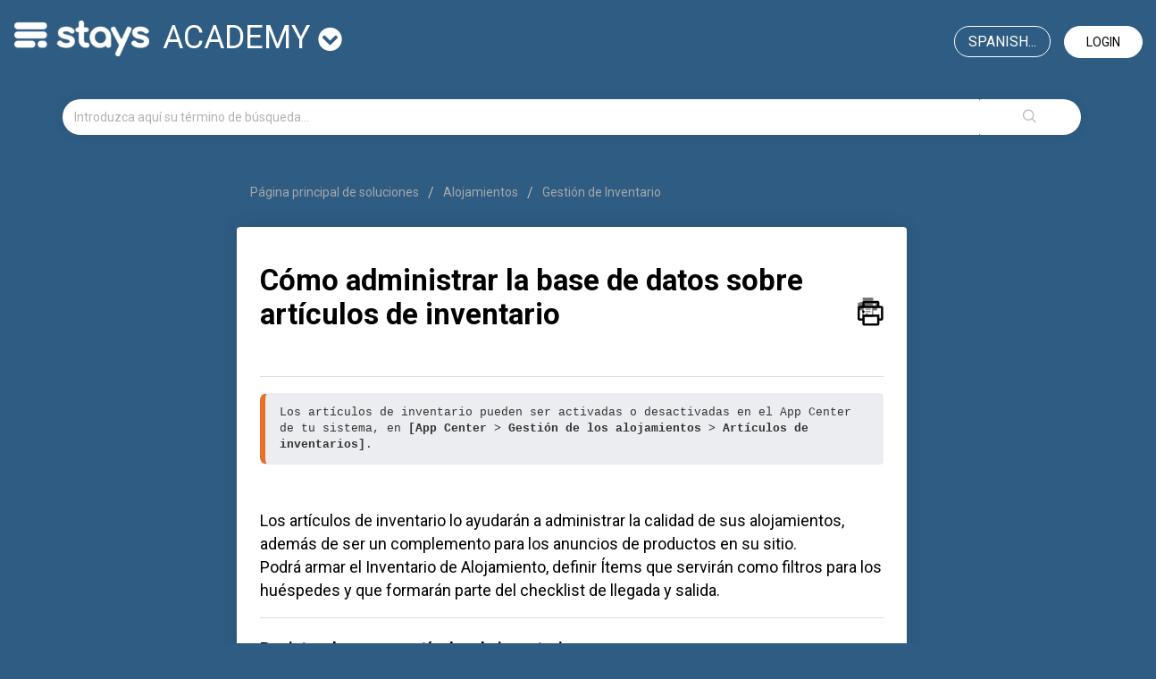

--- FILE ---
content_type: text/html; charset=utf-8
request_url: https://academy.stays.net/es-LA/support/solutions/articles/36000002137--c%C3%B3mo-administrar-la-base-de-datos-sobre-art%C3%ADculos-de-inventario-
body_size: 9624
content:
<!DOCTYPE html>
       
        <!--[if lt IE 7]><html class="no-js ie6 dew-dsm-theme " lang="es-LA" dir="ltr" data-date-format="non_us"><![endif]-->       
        <!--[if IE 7]><html class="no-js ie7 dew-dsm-theme " lang="es-LA" dir="ltr" data-date-format="non_us"><![endif]-->       
        <!--[if IE 8]><html class="no-js ie8 dew-dsm-theme " lang="es-LA" dir="ltr" data-date-format="non_us"><![endif]-->       
        <!--[if IE 9]><html class="no-js ie9 dew-dsm-theme " lang="es-LA" dir="ltr" data-date-format="non_us"><![endif]-->       
        <!--[if IE 10]><html class="no-js ie10 dew-dsm-theme " lang="es-LA" dir="ltr" data-date-format="non_us"><![endif]-->       
        <!--[if (gt IE 10)|!(IE)]><!--><html class="no-js  dew-dsm-theme " lang="es-LA" dir="ltr" data-date-format="non_us"><!--<![endif]-->
	<head>
		
		<!-- Title for the page -->
<title> Cómo administrar la base de datos sobre artículos de inventario : academy</title>
<!--<title> Cómo administrar la base de datos sobre artículos de inventario : academy</title>-->

<!-- Meta information -->

      <meta charset="utf-8" />
      <meta http-equiv="X-UA-Compatible" content="IE=edge,chrome=1" />
      <meta name="description" content= "¡Aprenda a administrar la base de datos de artículos de inventario de Stays.net de acuerdo con la realidad de su negocio!" />
      <meta name="author" content= "" />
       <meta property="og:title" content="Cómo administrar la base de datos sobre artículos de inventario" />  <meta property="og:url" content="https://academy.stays.net/es-LA/support/solutions/articles/36000002137-c%C3%B3mo-administrar-la-base-de-datos-sobre-art%C3%ADculos-de-inventario" />  <meta property="og:description" content=" Los artículos de inventario pueden ser activadas o desactivadas en el App Center de tu sistema, en [App Center &amp;gt; Gestión de los alojamientos &amp;gt; Artículos de inventarios].     Los artículos de inventario lo ayudarán a administrar la calidad de sus ..." />  <meta property="og:image" content="https://s3.amazonaws.com/cdn.freshdesk.com/data/helpdesk/attachments/production/36205879556/logo/npMmCEA2oOH-J4MEHAENIgYNK6mbjT1hFw.png?X-Amz-Algorithm=AWS4-HMAC-SHA256&amp;amp;X-Amz-Credential=AKIAS6FNSMY2XLZULJPI%2F20260126%2Fus-east-1%2Fs3%2Faws4_request&amp;amp;X-Amz-Date=20260126T070841Z&amp;amp;X-Amz-Expires=604800&amp;amp;X-Amz-SignedHeaders=host&amp;amp;X-Amz-Signature=c34a0a26501b331fc478836a5bc92344eff78e07e57168f5eb15290d973c9b5a" />  <meta property="og:site_name" content="academy" />  <meta property="og:type" content="article" />  <meta name="twitter:title" content="Cómo administrar la base de datos sobre artículos de inventario" />  <meta name="twitter:url" content="https://academy.stays.net/es-LA/support/solutions/articles/36000002137-c%C3%B3mo-administrar-la-base-de-datos-sobre-art%C3%ADculos-de-inventario" />  <meta name="twitter:description" content=" Los artículos de inventario pueden ser activadas o desactivadas en el App Center de tu sistema, en [App Center &amp;gt; Gestión de los alojamientos &amp;gt; Artículos de inventarios].     Los artículos de inventario lo ayudarán a administrar la calidad de sus ..." />  <meta name="twitter:image" content="https://s3.amazonaws.com/cdn.freshdesk.com/data/helpdesk/attachments/production/36205879556/logo/npMmCEA2oOH-J4MEHAENIgYNK6mbjT1hFw.png?X-Amz-Algorithm=AWS4-HMAC-SHA256&amp;amp;X-Amz-Credential=AKIAS6FNSMY2XLZULJPI%2F20260126%2Fus-east-1%2Fs3%2Faws4_request&amp;amp;X-Amz-Date=20260126T070841Z&amp;amp;X-Amz-Expires=604800&amp;amp;X-Amz-SignedHeaders=host&amp;amp;X-Amz-Signature=c34a0a26501b331fc478836a5bc92344eff78e07e57168f5eb15290d973c9b5a" />  <meta name="twitter:card" content="summary" />  <meta name="keywords" content="portafolio, fase01, anúncios, configuraciones, inventário" />  <link rel="canonical" href="https://academy.stays.net/es-LA/support/solutions/articles/36000002137-c%C3%B3mo-administrar-la-base-de-datos-sobre-art%C3%ADculos-de-inventario" />  <link rel='alternate' hreflang="en" href="https://academy.stays.net/en/support/solutions/articles/36000002137-how-i-can-manage-inventory-items-database"/>  <link rel='alternate' hreflang="es-LA" href="https://academy.stays.net/es-LA/support/solutions/articles/36000002137-c%C3%B3mo-administrar-la-base-de-datos-sobre-art%C3%ADculos-de-inventario"/>  <link rel='alternate' hreflang="pt-BR" href="https://academy.stays.net/pt-BR/support/solutions/articles/36000002137-como-gerenciar-a-base-de-dados-sobre-itens-de-invent%C3%A1rio"/> 

<!-- Responsive setting -->
<link rel="apple-touch-icon" href="/assets/misc/favicon.ico?702017" />
        <link rel="apple-touch-icon" sizes="72x72" href="/assets/misc/favicon.ico?702017" />
        <link rel="apple-touch-icon" sizes="114x114" href="/assets/misc/favicon.ico?702017" />
        <link rel="apple-touch-icon" sizes="144x144" href="/assets/misc/favicon.ico?702017" />
        <meta name="viewport" content="width=device-width, initial-scale=1.0, maximum-scale=5.0, user-scalable=yes" /> 

<meta name="google-site-verification" content="xNckuYN4SXECLOjxRgqUkpTPyuIKQln3yHCFdtm3MXo" />


<!-- Latest compiled and minified CSS -->
<link rel="stylesheet" href="https://stackpath.bootstrapcdn.com/bootstrap/3.4.1/css/bootstrap.min.css" integrity="sha384-HSMxcRTRxnN+Bdg0JdbxYKrThecOKuH5zCYotlSAcp1+c8xmyTe9GYg1l9a69psu" crossorigin="anonymous">

<link rel="stylesheet" href="https://use.fontawesome.com/releases/v5.7.2/css/all.css" integrity="sha384-fnmOCqbTlWIlj8LyTjo7mOUStjsKC4pOpQbqyi7RrhN7udi9RwhKkMHpvLbHG9Sr" crossorigin="anonymous">
<!-- Latest compiled and minified JavaScript -->
<script src="https://stackpath.bootstrapcdn.com/bootstrap/3.4.1/js/bootstrap.min.js" integrity="sha384-aJ21OjlMXNL5UyIl/XNwTMqvzeRMZH2w8c5cRVpzpU8Y5bApTppSuUkhZXN0VxHd" crossorigin="anonymous"></script>
		
		<!-- Adding meta tag for CSRF token -->
		<meta name="csrf-param" content="authenticity_token" />
<meta name="csrf-token" content="b07RKjbBi47/4q1x8plebcn4GG7vmKKZICMjBQ0JkfFeSw1fh0ZRtMdL/qiVpV55F3vZhYRp5/g8R0xGtL2lEQ==" />
		<!-- End meta tag for CSRF token -->
		
		<!-- Fav icon for portal -->
		<link rel='shortcut icon' href='/assets/misc/favicon.ico?702017' />

		<!-- Base stylesheet -->
 
		<link rel="stylesheet" media="print" href="https://assets4.freshdesk.com/assets/cdn/portal_print-6e04b27f27ab27faab81f917d275d593fa892ce13150854024baaf983b3f4326.css" />
	  		<link rel="stylesheet" media="screen" href="https://assets10.freshdesk.com/assets/cdn/falcon_portal_utils-57fc5f91db982a7ecd698d80ef41469e73b87782f2d9f218886147ca63c081ab.css" />	

		
		<!-- Theme stylesheet -->

		<link href="/support/theme.css?v=4&amp;d=1726768217" media="screen" rel="stylesheet" type="text/css">

		<!-- Google font url if present -->
		<link href='https://fonts.googleapis.com/css?family=Roboto:regular,italic,500,700,700italic' rel='stylesheet' type='text/css' nonce='mFlo2CqK6bv+bqCbDPHTEg=='>

		<!-- Including default portal based script framework at the top -->
		<script src="https://assets5.freshdesk.com/assets/cdn/portal_head_v2-d07ff5985065d4b2f2826fdbbaef7df41eb75e17b915635bf0413a6bc12fd7b7.js"></script>
		<!-- Including syntexhighlighter for portal -->
		<script src="https://assets9.freshdesk.com/assets/cdn/prism-841b9ba9ca7f9e1bc3cdfdd4583524f65913717a3ab77714a45dd2921531a402.js"></script>

		    <!-- Google tag (gtag.js) -->
	<script async src='https://www.googletagmanager.com/gtag/js?id=G-9Y1K63CC9J' nonce="mFlo2CqK6bv+bqCbDPHTEg=="></script>
	<script nonce="mFlo2CqK6bv+bqCbDPHTEg==">
	  window.dataLayer = window.dataLayer || [];
	  function gtag(){dataLayer.push(arguments);}
	  gtag('js', new Date());
	  gtag('config', 'G-9Y1K63CC9J');
	</script>


		<!-- Access portal settings information via javascript -->
		 <script type="text/javascript">     var portal = {"language":"pt-BR","name":"academy","contact_info":"","current_page_name":"article_view","current_tab":"solutions","vault_service":{"url":"https://vault-service.freshworks.com/data","max_try":2,"product_name":"fd"},"current_account_id":806316,"preferences":{"bg_color":"#ffffff","header_color":"#ffffff","help_center_color":"#f6f6f6","footer_color":"#2e5c82","tab_color":"#ffffff","tab_hover_color":"#006a93","btn_background":"#f3f5f7","btn_primary_background":"#00b9ea","base_font":"Roboto","text_color":"#000000","headings_font":"Roboto","headings_color":"#000000","link_color":"#000000","link_color_hover":"#00b9ea","input_focus_ring_color":"#00b9ea","non_responsive":"false","personalized_articles":true},"image_placeholders":{"spacer":"https://assets6.freshdesk.com/assets/misc/spacer.gif","profile_thumb":"https://assets2.freshdesk.com/assets/misc/profile_blank_thumb-4a7b26415585aebbd79863bd5497100b1ea52bab8df8db7a1aecae4da879fd96.jpg","profile_medium":"https://assets8.freshdesk.com/assets/misc/profile_blank_medium-1dfbfbae68bb67de0258044a99f62e94144f1cc34efeea73e3fb85fe51bc1a2c.jpg"},"falcon_portal_theme":true,"current_object_id":36000002137};     var attachment_size = 20;     var blocked_extensions = "";     var allowed_extensions = "";     var store = { 
        ticket: {},
        portalLaunchParty: {} };    store.portalLaunchParty.ticketFragmentsEnabled = false;    store.pod = "us-east-1";    store.region = "US"; </script> 


			
	</head>
	<body>
            	
		
		
		
<!-- Google Tag Manager -->
<script>(function(w,d,s,l,i){w[l]=w[l]||[];w[l].push({'gtm.start':
new Date().getTime(),event:'gtm.js'});var f=d.getElementsByTagName(s)[0],
j=d.createElement(s),dl=l!='dataLayer'?'&l='+l:'';j.async=true;j.src=
'https://www.googletagmanager.com/gtm.js?id='+i+dl;f.parentNode.insertBefore(j,f);
})(window,document,'script','dataLayer','GTM-TQS8LC');</script>
<!-- End Google Tag Manager -->
<header>  
  <nav class="navbar navbar-default" style="background: transparent;border: 0; margin-bottom:0;">
<div id="google_translate_element"></div>
<script type="text/javascript">
function googleTranslateElementInit() {
	new google.translate.TranslateElement({pageLanguage: 'en', layout: google.translate.TranslateElement.InlineLayout.HORIZONTAL, multilanguagePage: true}, 'google_translate_element');
}

</script>

    <!-- Collect the nav links, forms, and other content for toggling -->
    <div class="navbar" id="bs-example-navbar-collapse-1">
      <div class="row">
        <div class="col-xs-12 col-md-6">
             <a class="navbar-brand" href="https://onboarding.stays.net/es-LA/support/home">
              <img style="width: auto;
              filter: brightness(0) invert(1);
              margin-top: 7px;
              margin-right: 15px;" 
               src="https://i.imgur.com/8HGHdmx.png" 
               alt="Logo">
          	</a>
			<div class="dropdown" id="portal-toggle">
              <a href="#" class="dropdown-toggle" data-toggle="dropdown" role="button" aria-haspopup="true" aria-expanded="false">academy <i class="fa fa-chevron-circle-down" style="font-size: 27px;"></i></a>
              <ul class="dropdown-menu">
                <li><a href="https://onboarding.stays.net/es-LA/support/home">onboarding</a></li>
                <li><a href="https://academy.stays.net/es-LA/support/home">academy</a></li>
                <li><a href="https://family.stays.net/es-LA/support/home">family</a></li>
              </ul>
          </div>
        </div>
        
      	<div class="col-xs-12 col-md-6 text-right">
          
        
          <a href="/es-LA/support/login" class="login">Login</a>
        
          
          <div class="banner-language-selector pull-right" data-tabs="tabs"
                data-toggle='tooltip' data-placement="bottom" title="Spanish (Latin America)"><ul class="language-options" role="tablist"><li class="dropdown"><h5 class="dropdown-toggle" data-toggle="dropdown"><span>Spanish...</span><span class="caret"></span></h5><ul class="dropdown-menu " role="menu" aria-labelledby="dropdownMenu"><li><a class="" tabindex="-1" href="/pt-BR/support/solutions/articles/36000002137-como-gerenciar-a-base-de-dados-sobre-itens-de-invent%C3%A1rio">Portuguese (BR)</a></li><li><a class="" tabindex="-1" href="/en/support/solutions/articles/36000002137-how-i-can-manage-inventory-items-database">English</a></li><li><a class="active" tabindex="-1" href="/es-LA/support/solutions/articles/36000002137-c%C3%B3mo-administrar-la-base-de-datos-sobre-art%C3%ADculos-de-inventario"><span class='icon-dd-tick-dark'></span>Spanish (Latin America) </a></li></ul></li></ul></div>

      </div>
    </div>
    </div><!-- /.navbar-collapse -->
  </div><!-- /.container-fluid -->
</nav>
  
  
  

  <!-- Search and page links for the page -->


	<div class="container">
		<div class="row">
			<div class="col-sm-12">
				<form class="hc-search-form print--remove" autocomplete="off" action="/es-LA/support/search/solutions" id="hc-search-form" data-csrf-ignore="true">
	<div class="hc-search-input">
	<label for="support-search-input" class="hide">Introduzca aquí su término de búsqueda...</label>
		<input placeholder="Introduzca aquí su término de búsqueda..." type="text"
			name="term" class="special" value=""
            rel="page-search" data-max-matches="10" id="support-search-input">
	</div>
	<div class="hc-search-button">
		<button class="btn btn-primary" aria-label="Buscar" type="submit" autocomplete="off">
			<i class="mobile-icon-search hide-tablet"></i>
			<span class="hide-in-mobile">
				Buscar
			</span>
		</button>
	</div>
</form>
			</div>
		</div>
          <div class="hidden hc-nav ">
			 <nav>  </nav>
		</div>
	</div>



</header>

<!-- Google Tag Manager (noscript) -->
<noscript><iframe src="https://www.googletagmanager.com/ns.html?id=GTM-TQS8LC"
height="0" width="0" style="display:none;visibility:hidden"></iframe></noscript>
<!-- End Google Tag Manager (noscript) -->

<!-- Search and page links for the page -->
	




<div class="container">
	
	
	

	<!-- Notification Messages -->
	 <div class="alert alert-with-close notice hide" id="noticeajax"></div> 

	
		
		<div class="row">
  <div class="col-sm-8 col-sm-offset-2">
	<div class="breadcrumb">
		<a href="/es-LA/support/solutions"> Página principal de soluciones </a>
		<a href="/es-LA/support/solutions/36000006128">Alojamientos</a>
		<a href="/es-LA/support/solutions/folders/36000214892">Gestión de Inventario</a>
	</div>
  </div>
</div>
<div class="row">
<div class="col-sm-8 col-sm-offset-2 min-height-on-desktop fc-article-show" id="article-show-36000002137">
<div class="panel panel-default">
  <div class="panel-body">
	<b class="page-stamp page-stamp-article">
		<b class="icon-page-article"></b>
	</b>

	<h2 class="heading">Cómo administrar la base de datos sobre artículos de inventario
		<a href="javascript:print();" class="icon-print solution-print-icon" title="Imprimir este artículo"></a>
	</h2>
    
	
	<p class="hidden">Fecha de modificación: Vie., 22 Nov., 2024 a las  3:50 P. M.</p>
	<hr />
	

	<article class="article-body" id="article-body" rel="image-enlarge">
		<pre class="fd-callout fd-callout--note" dir="ltr" style="box-sizing: border-box; overflow: auto; font-family: Menlo, Monaco, Consolas, &quot;Courier New&quot;, monospace; font-size: 13px; display: block; padding: 12px 16px; margin-bottom: 0px; margin-left: 0px; line-height: 1.42857; color: rgb(51, 51, 51); word-break: normal; overflow-wrap: break-word; border-width: 1px 1px 1px 6px; border-style: solid; border-color: rgb(235, 237, 240) rgb(235, 237, 240) rgb(235, 237, 240) rgb(232, 111, 37); border-image: initial; border-radius: 8px 4px 4px 8px; font-weight: 400; text-align: start; text-indent: 0px;">Los artículos de inventario pueden ser activadas o desactivadas en el App Center de tu sistema, en <strong dir="ltr" style="box-sizing: border-box; font-weight: bold;">[App Center &gt; Gestión de los alojamientos &gt; Artículos de inventarios]</strong>.</pre><p><br></p><p dir="ltr">Los artículos de inventario lo ayudarán a administrar la calidad de sus alojamientos, además de ser un complemento para los anuncios de productos en su sitio.<br>Podrá armar el Inventario de Alojamiento, definir Ítems que servirán como filtros para los huéspedes y que formarán parte del checklist de llegada y salida.</p><hr><p dir="ltr"><strong dir="ltr">Registro de nuevos artículos de inventario</strong><br>Para registrar sus artículos de inventario, siga los pasos a continuación:</p><ol><li dir="ltr">Acceda a [Catálogo &gt; Auxiliares &gt; Artículos de inventario];</li><li dir="ltr">Haga clic en el lado izquierdo para seleccionar una Categoría o crear una.;</li><li><p dir="ltr">En el lado derecho, haga clic en [Agregar] para crear elementos o seleccione el "bolígrafo" para editar uno existente</p></li><li dir="ltr">Complete la información en la pantalla;</li><li dir="ltr">Guarde las informaciones.</li></ol><p dir="ltr">Durante la fase de registro, es posible registrar el nombre del artículo en todos los idiomas activos de su sistema y definir qué áreas se integran con este artículo en stays.net.</p><hr><p dir="ltr"><strong dir="ltr">Gestión de elementos por anuncio</strong><br>Podrá administrar nuevos elementos directamente en sus anuncios, como en el siguiente ejemplo:</p><ol><li dir="ltr">Acceda el alojamiento deseado;</li><li dir="ltr">Seleccione la pantalla [Contenido];</li><li dir="ltr">Haga clic en la na opción [Habitaciones];</li><li dir="ltr">Seleccione la habitación deseada haciendo clic en la flecha al lado;</li><li dir="ltr">Encontre la sección [Ítems del Inventario];</li><li dir="ltr">Registre el artículo de inventario según sea necesario.<img src="https://s3.amazonaws.com/cdn.freshdesk.com/data/helpdesk/attachments/production/36147805655/original/7jMBFzlyD3YPvM9IExmXlJYqeOnFGRM5IQ.gif?1674127400" style="width: auto;" class="fr-fil fr-dib" data-attachment="[object Object]" data-id="36147805655"></li></ol>
	</article>

	<hr />	
		

		<p class="article-vote" id="voting-container" 
											data-user-id="" 
											data-article-id="36000002137"
											data-language="es-LA">
										¿Le resultó útil?<span data-href="/es-LA/support/solutions/articles/36000002137/thumbs_up" class="vote-up a-link" id="article_thumbs_up" 
									data-remote="true" data-method="put" data-update="#voting-container" 
									data-user-id=""
									data-article-id="36000002137"
									data-language="es-LA"
									data-update-with-message="Nos alegra haber podido ayudarte. Gracias por los comentarios.">
								Sí</span><span class="vote-down-container"><span data-href="/es-LA/support/solutions/articles/36000002137/thumbs_down" class="vote-down a-link" id="article_thumbs_down" 
									data-remote="true" data-method="put" data-update="#vote-feedback-form" 
									data-user-id=""
									data-article-id="36000002137"
									data-language="es-LA"
									data-hide-dom="#voting-container" data-show-dom="#vote-feedback-container">
								No</span></span></p><a class="hide a-link" id="vote-feedback-form-link" data-hide-dom="#vote-feedback-form-link" data-show-dom="#vote-feedback-container">Enviar comentarios</a><div id="vote-feedback-container"class="hide">	<div class="lead">Lamentamos no haberle podido ayudar más. Sus comentarios nos ayudarían a mejorar este artículo.</div>	<div id="vote-feedback-form">		<div class="sloading loading-small loading-block"></div>	</div></div>
</div>
  </div>
</div>
<div class="col-sm-4 rounded-6 fc-related-articles hidden">
	<div id="related_articles"><div class="cs-g-c"><section class="article-list"><h3 class="list-lead">Artículos relacionados</h3><ul rel="remote" 
			data-remote-url="/es-LA/support/search/articles/36000002137/related_articles?container=related_articles&limit=10" 
			id="related-article-list"></ul></section></div></div>
</div>
</div>

	

	

</div>

	<footer class="footer rounded-6">
		<nav class="footer-links page no-padding hidden">
			
					
						<a href="/es-LA/support/home" class="">Inicio</a>
					
						<a href="/es-LA/support/solutions" class="active">Soluciones</a>
					
			
			
			  <a href="#portal-cookie-info" rel="freshdialog" data-lazy-load="true" class="cookie-link"
        data-width="450px" title="Ventajas de las cookies" data-template-footer="">
        Directiva de cookies
      </a> <div id="portal-cookie-info" class="hide"><textarea>
        <p>Usamos las cookies para intentar ofrecerle una mejor experiencia en Freshdesk. </p>
        <p>Usted puede obtener más información acerca del tipo de cookies usamos, nuestros motivos y cómo lo hacemos, visitando nuestra <a href="https://www.freshworks.com/privacy/" target="_blank" rel="nofollow">Política de privacidad</a>. Si detesta las cookies, o si está a dieta, también las puede desactivar por completo. Solo tenga en cuenta que a Freshdesk le encantan las cookies (sobre todo las de chispas de chocolate) y algunas partes de Freshservice podrían no funcionar correctamente si las desactiva.</p>
        <p>También supondremos que estás de acuerdo con la manera en la que usamos las cookies y que la aceptas, conforme a lo descrito en nuestra <a href="https://www.freshworks.com/privacy/" target="_blank" rel="nofollow">Política de privacidad</a>, a menos que elijas deshabilitarlas totalmente desde tu explorador. </p>
      </textarea></div> 
		</nav>
	</footer>
	  <div class="copyright">
        <a href=https://freshdesk.es target="_blank" rel="nofollow"> Software de Help desk </a>
        de Freshdesk
      </div> 






			<script src="https://assets2.freshdesk.com/assets/cdn/portal_bottom-0fe88ce7f44d512c644a48fda3390ae66247caeea647e04d017015099f25db87.js"></script>

		<script src="https://assets1.freshdesk.com/assets/cdn/redactor-642f8cbfacb4c2762350a557838bbfaadec878d0d24e9a0d8dfe90b2533f0e5d.js"></script> 
		<script src="https://assets7.freshdesk.com/assets/cdn/lang/es-la-d23d336771a5d6dba5d612cd11f47490e5179999b3d810db74d76a3fc0a81539.js"></script>
		<!-- for i18n-js translations -->
  		<script src="https://assets4.freshdesk.com/assets/cdn/i18n/portal/es-LA-969eb507adad2c78449b171afc1fe5c126e3fe5c8b5acc6c7752bf4ed1f31a3c.js"></script>
		<!-- Including default portal based script at the bottom -->
		<script nonce="mFlo2CqK6bv+bqCbDPHTEg==">
//<![CDATA[
	
	jQuery(document).ready(function() {
					
		// Setting the locale for moment js
		moment.lang('es-la');

		var validation_meassages = {"required":"Este campo es obligatorio.","remote":"Arregle este campo.","email":"Introduzca una dirección de correo electrónico válida.","url":"Introduzca una URL válida.","date":"Introduzca una fecha válida.","dateISO":"Introduzca una fecha válida (ISO).","number":"Introduzca un número válido.","digits":"Introduzca dígitos solamente.","creditcard":"Introduzca un número de tarjeta de crédito válido.","equalTo":"Introduzca el mismo valor nuevamente.","two_decimal_place_warning":"el valor no puede contener más de dos dígitos decimales","select_atleast_one":"Seleccione al menos una opción.","select2_minimum_limit":"Escriba %{char_count} letras o más","select2_maximum_limit":"Solo puede seleccionar %{limit} %{container}","integration_no_match":"no hay datos que coincidan...","ember_method_name_reserved":"Este nombre está reservado y no puede utilizarse. Por favor, elija otro nombre."}	

		jQuery.extend(jQuery.validator.messages, validation_meassages );


		jQuery(".call_duration").each(function () {
			var format,time;
			if (jQuery(this).data("time") === undefined) { return; }
			if(jQuery(this).hasClass('freshcaller')){ return; }
			time = jQuery(this).data("time");
			if (time>=3600) {
			 format = "hh:mm:ss";
			} else {
				format = "mm:ss";
			}
			jQuery(this).html(time.toTime(format));
		});
	});

	// Shortcuts variables
	var Shortcuts = {"global":{"help":"?","save":"mod+return","cancel":"esc","search":"/","status_dialog":"mod+alt+return","save_cuctomization":"mod+shift+s"},"app_nav":{"dashboard":"g d","tickets":"g t","social":"g e","solutions":"g s","forums":"g f","customers":"g c","reports":"g r","admin":"g a","ticket_new":"g n","compose_email":"g m"},"pagination":{"previous":"alt+left","next":"alt+right","alt_previous":"j","alt_next":"k"},"ticket_list":{"ticket_show":"return","select":"x","select_all":"shift+x","search_view":"v","show_description":"space","unwatch":"w","delete":"#","pickup":"@","spam":"!","close":"~","silent_close":"alt+shift+`","undo":"z","reply":"r","forward":"f","add_note":"n","scenario":"s"},"ticket_detail":{"toggle_watcher":"w","reply":"r","forward":"f","add_note":"n","close":"~","silent_close":"alt+shift+`","add_time":"m","spam":"!","delete":"#","show_activities_toggle":"}","properties":"p","expand":"]","undo":"z","select_watcher":"shift+w","go_to_next":["j","down"],"go_to_previous":["k","up"],"scenario":"s","pickup":"@","collaboration":"d"},"social_stream":{"search":"s","go_to_next":["j","down"],"go_to_previous":["k","up"],"open_stream":["space","return"],"close":"esc","reply":"r","retweet":"shift+r"},"portal_customizations":{"preview":"mod+shift+p"},"discussions":{"toggle_following":"w","add_follower":"shift+w","reply_topic":"r"}};
	
	// Date formats
	var DATE_FORMATS = {"non_us":{"moment_date_with_week":"ddd, D MMM, YYYY","datepicker":"d M, yy","datepicker_escaped":"d M yy","datepicker_full_date":"D, d M, yy","mediumDate":"d MMM, yyyy"},"us":{"moment_date_with_week":"ddd, MMM D, YYYY","datepicker":"M d, yy","datepicker_escaped":"M d yy","datepicker_full_date":"D, M d, yy","mediumDate":"MMM d, yyyy"}};

	var lang = { 
		loadingText: "Espera...",
		viewAllTickets: "Ver todos los tickets"
	};


//]]>
</script> 

		

		<img src='/es-LA/support/solutions/articles/36000002137-c%C3%B3mo-administrar-la-base-de-datos-sobre-art%C3%ADculos-de-inventario/hit' alt='Número de visualizaciones del artículo' aria-hidden='true'/>
		<script type="text/javascript">
     		I18n.defaultLocale = "en";
     		I18n.locale = "es-LA";
		</script>
			
    	


		<!-- Include dynamic input field script for signup and profile pages (Mint theme) -->

	</body>
</html>
